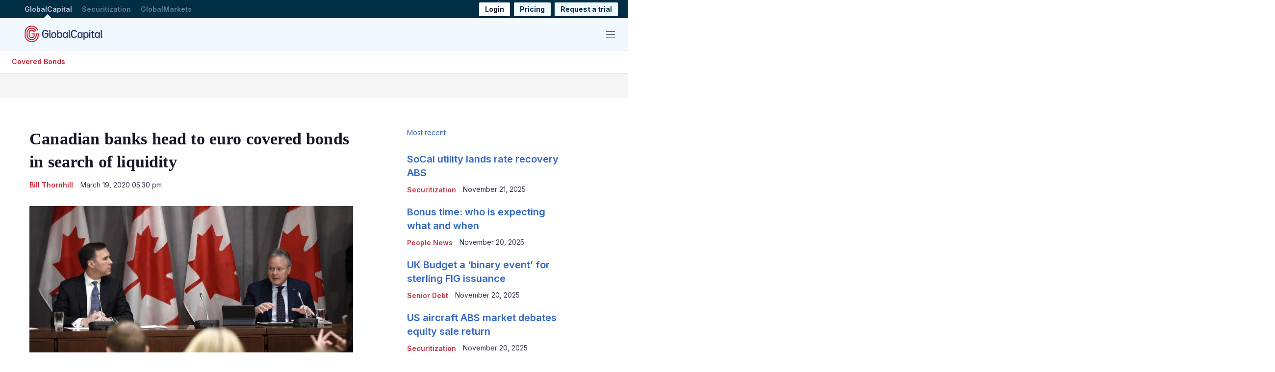

--- FILE ---
content_type: image/svg+xml
request_url: https://assets.euromoneydigital.com/5a/3a/225b9e394c68ab26d9dca5cc5c81/gc-red-blue-logo-rgb.svg
body_size: 15247
content:
<?xml version="1.0" encoding="UTF-8"?>
<svg id="Layer_1" xmlns="http://www.w3.org/2000/svg" xmlns:xlink="http://www.w3.org/1999/xlink" version="1.1" viewBox="0 0 657.6378 141.7323">
  <!-- Generator: Adobe Illustrator 29.8.2, SVG Export Plug-In . SVG Version: 2.1.1 Build 3)  -->
  <defs>
    <style>
      .st0 {
        fill: none;
      }

      .st1 {
        fill: #20366a;
      }

      .st2 {
        clip-path: url(#clippath);
      }

      .st3 {
        fill: #ce2033;
      }
    </style>
    <clipPath id="clippath">
      <rect class="st0" x=".5554" y=".8661" width="656.527" height="140"/>
    </clipPath>
  </defs>
  <path class="st3" d="M120.3943,79.7596v-.173.173Z"/>
  <g class="st2">
    <path class="st3" d="M120.3948,77.691v1.896l.001-9.479h-.001v-3.465h-25.696v8.5569h.017v5.697c-.001.082-.004.164-.006.246-.002.063-.004.125-.005.188l-.026,1.021c-.001.067-.003.134-.005.201-.001.062-.003.124-.005.187l-.13,1.715-.219,1.728-.304,1.703c-.004.017-.008.035-.012.053-.018.074-.035.149-.052.223l-.318,1.377-.39,1.371c-.014.05-.028.1-.042.15-.009.032-.018.064-.027.096l-.347,1.022c-.031.089-.06.179-.09.268-.056.165-.113.337-.152.428l-.057.144c-.861,2.277-1.971,4.473-3.299,6.525-1.345,2.075-2.893,3.988-4.595,5.68-1.738,1.722-3.662,3.262-5.718,4.579-2.059,1.3199-4.261,2.42-6.543,3.27l-.127.05c-.026.009-.052.017-.078.026-.058.019-.115.039-.173.058l-1.346.455-1.377.391c-.048.014-.097.028-.146.042-.031.008-.062.018-.094.026l-1.047.241c-.108.025-.215.05-.322.075-.148.035-.316.074-.395.086l-1.573.28c-.035.005-.098.013-.147.019-.077.009-.153.019-.23.029l-.02.003c-4.85.677-9.869.313-14.515-1.054l-.491-.14c-.035-.011-.097-.033-.144-.049-.067-.023-.133-.045-.2-.067l-.939-.318c-.075-.026-.15-.051-.226-.076-.023-.008-.047-.016-.071-.024l-1.442-.568c-.037-.015-.074-.03-.111-.044l-1.496-.676-1.266-.646c-.055-.028-.11-.056-.165-.084-.025-.013-.05-.025-.074-.038l-.116-.066c-2.136-1.176-4.156-2.586-6.004-4.191-1.844-1.601-3.524-3.401-4.991-5.349-1.456-1.951-2.709-4.067-3.723-6.288-1.015-2.221-1.791-4.553-2.308-6.934-.517-2.376-.78-4.822-.781-7.271v-20.204c.003-2.253.223-4.503.657-6.687.434-2.194,1.088-4.353,1.945-6.419,1.7-4.104,4.268-7.943,7.426-11.1,3.159-3.157,6.999-5.724,11.108-7.424,2.065-.856,4.224-1.51,6.42-1.944,2.182-.433,4.431-.654,6.684-.657,2.252.003,4.501.224,6.684.657,2.195.434,4.354,1.088,6.421,1.945,4.107,1.699,7.947,4.266,11.106,7.422,1.39,1.39,2.665,2.912,3.803,4.53l-4.188,1.52-4.252,1.542c-.452-.533-.924-1.05-1.417-1.543-2.374-2.371-5.257-4.297-8.334-5.569-3.102-1.285-6.404-1.94-9.814-1.948h-.019c-3.41.008-6.712.663-9.811,1.947-3.08,1.273-5.962,3.199-8.339,5.573-2.373,2.374-4.3,5.255-5.572,8.33-1.227,2.959-1.878,6.101-1.942,9.344h-.006v20.712c.007,3.697.785,7.269,2.313,10.619.759,1.664,1.696,3.248,2.784,4.709l.018.024c1.102,1.459,2.361,2.806,3.743,4.005,1.359,1.179,2.84,2.219,4.405,3.091.203.121.371.202.462.246l.87.448.145.062c.143.062.286.125.428.189l.413.192c.138.062.253.107.353.144l.028.01c.145.055.29.111.433.169l.218.089c.24.101.44.164.55.197l.045.015c.152.05.302.101.453.153l.056.02c.089.032.239.086.426.141l.318.087c1.724.501,3.509.822,5.308.953l.238.02c.137.013.378.036.675.035.146.001.292.004.438.009l.278.01c.054.002.159.007.29.007h.038l.281-.009c.142-.006.284-.01.426-.013.441.004.821-.03,1.105-.054.09-.008.178-.0161.268-.021l.318-.02.112-.009c.184-.016.335-.038.425-.052l.065-.009c.159-.022.317-.042.476-.06l.063-.007c.095-.011.256-.027.45-.061l.356-.067c.134-.025.269-.049.404-.072.337-.048.608-.116.778-.158.022-.006.044-.012.057-.015l.066-.015c.14-.033.281-.065.422-.095.278-.055.495-.122.607-.156l.277-.081c.149-.043.299-.083.448-.123l.175-.046.17-.06c.153-.054.306-.108.46-.16l.277-.092c.099-.03.278-.087.499-.177,1.668-.632,3.28-1.443,4.792-2.411,1.537-.984,2.976-2.136,4.279-3.421l.009-.009c1.278-1.269,2.441-2.707,3.46-4.279.973-1.505,1.79-3.111,2.428-4.774.119-.283.197-.526.247-.682.008-.025.016-.049.024-.074l.015-.044c.045-.135.092-.271.14-.406.098-.263.155-.481.184-.593l.078-.284c.042-.148.086-.297.131-.445l.053-.173.038-.177c.034-.158.069-.316.105-.474l.068-.285c.031-.118.087-.337.128-.619.023-.139.046-.277.072-.415l.107-.563.033-.307c.018-.155.037-.309.058-.463l.071-.502.022-.379c.01-.156.022-.312.035-.468l.036-.395.004-.122c.003-.091.004-.182.005-.274l.001-.093c.002-.161.006-.322.012-.484l.012-.286.001-5.908.001-5.092h-.001v-3.465h-25.679v8.5569h17.12v5.6801l-.008.201c-.008.217-.014.437-.017.655-.001.046-.001.093-.002.14l-.014.152c-.018.218-.035.441-.049.661l-.033.276c-.029.213-.055.429-.08.642l-.054.288c-.033.18-.065.363-.094.543-.009.034-.017.067-.024.101l-.064.269c-.036.152-.07.304-.103.457-.045.152-.09.3051-.132.4561l-.081.293c-.006.019-.011.038-.016.057-.062.176-.123.353-.182.53-.025.074-.049.148-.073.222-.001.005-.003.009-.004.013l-.058.15c-.43,1.134-.986,2.23-1.647,3.254-.684,1.055-1.459,2.016-2.304,2.855-.876.864-1.844,1.638-2.877,2.299-1.031.661-2.129,1.211-3.265,1.636l-.041.015c-.027.009-.054.018-.08.026l-.278.092c-.148.05-.295.101-.442.153-.153.041-.306.083-.459.127l-.29.085c-.019.005-.039.011-.058.017-.178.038-.357.079-.534.12-.09.021-.18.042-.269.065-.004.001-.009.002-.013.003l-.015.003c-.216.035-.436.074-.652.114l-.169.033c-.041.004-.082.009-.123.014-.205.024-.413.05-.62.079-.042.005-.084.011-.126.017l-.136.009c-.191.01-.361.025-.512.038-.105.009-.247.022-.301.023l-.077-.002-.086.002c-.218.004-.439.01-.66.019l-.292-.011c-.2-.005-.403-.01-.604-.012l-.37-.031c-1.218-.088-2.427-.305-3.592-.646l-.233-.064c-.04-.015-.08-.029-.12-.042-.193-.068-.386-.133-.575-.195-.036-.012-.072-.023-.108-.035l-.187-.076c-.192-.077-.385-.152-.573-.224l-.301-.139c-.151-.068-.303-.136-.453-.202l-.372-.193-.291-.147c-.028-.014-.056-.028-.085-.0421l-.036-.02c-1.07-.592-2.085-1.302-3.016-2.11-.928-.8051-1.775-1.71-2.515-2.688-.724-.974-1.347-2.03-1.854-3.139-1.019-2.237-1.538-4.625-1.541-7.099v-20.197c.005-2.2859.441-4.49,1.297-6.556.848-2.049,2.133-3.97,3.716-5.553,1.586-1.584,3.507-2.869,5.56-3.718,2.061-.853,4.263-1.289,6.547-1.295,2.283.006,4.485.442,6.549,1.296,2.05.848,3.972,2.133,5.555,3.715,1.585,1.585,2.871,3.506,3.719,5.558.052.124.101.248.15.373l8.044-2.926,4.022-1.463,4.021-1.462,8.046-2.927c-.178-.478-.365-.9529-.56-1.424-2.126-5.134-5.335-9.933-9.282-13.879-3.948-3.945-8.749-7.153-13.883-9.277-2.584-1.071-5.288-1.89-8.034-2.433-2.727-.541-5.534-.817-8.342-.8199h-.011c-2.808.003-5.615.279-8.342.819-2.746.544-5.449,1.363-8.032,2.433-5.136,2.125-9.937,5.333-13.885,9.2791-3.946,3.9449-7.156,8.744-9.281,13.876-1.072,2.583-1.891,5.285-2.434,8.03-.511,2.575-.785,5.22-.817,7.869h-.003v20.712c.003,3.05.332,6.099.976,9.06.647,2.977,1.618,5.895,2.886,8.671,1.267,2.776,2.833,5.419,4.654,7.858l.01.014c1.83,2.431,3.924,4.676,6.224,6.672,2.286,1.985,4.785,3.732,7.428,5.193.203.119.383.21.508.273.029.015.057.029.086.044l1.506.769,1.499.678.28.126c.134.058.247.102.322.131l1.484.586c.226.091.425.156.558.2.029.01.059.019.088.03l1.065.36c.041.014.083.029.125.043.129.044.29.099.477.155l.534.152c3.903,1.147,8.013,1.728,12.126,1.728,1.994,0,3.989-.137,5.96-.412.041-.005.082-.01.124-.015.135-.017.304-.038.498-.069l1.543-.275c.381-.062.714-.14.984-.204.079-.018.158-.037.237-.054l1.004-.232c.257-.0551.469-.116.627-.162l1.701-.482,1.566-.529.034-.012.09-.03c.134-.045.327-.11.549-.198,2.829-1.06,5.556-2.426,8.107-4.06,2.562-1.641,4.959-3.561,7.129-5.711,2.139-2.126,4.074-4.515,5.751-7.102,1.646-2.544,3.024-5.265,4.096-8.087.144-.353.253-.677.342-.941.024-.071.047-.141.071-.211l.327-.964c.087-.246.146-.457.19-.614l.484-1.703.372-1.61.014-.06c.006-.027.012-.054.019-.08.034-.144.084-.356.126-.611l.329-1.849.271-2.125.154-2.0309.009-.148c.005-.135.009-.27.012-.406l.035-1.378c.003-.137.007-.273.008-.409l.001-5.7661h8.56v5.684l-.012.665-.037,1.4561-.006.196c-.004.14-.008.278-.014.417l-.159,2.128-.037.458-.287,2.27-.038.286-.436,2.4449-.009.054c-.007.041-.034.158-.054.244-.02.088-.04.176-.059.264l-.157.69-.318,1.35-.374,1.336-.248.862c-.037.126-.075.257-.099.328l-.485,1.442c-.034.096-.067.193-.099.289-.111.325-.216.632-.318.883l-.039.1c-1.292,3.423-2.958,6.719-4.951,9.798-2.006,3.094-4.325,5.958-6.89,8.509-2.599,2.578-5.477,4.884-8.555,6.855-3.09,1.98-6.395,3.631-9.825,4.907l-.114.044c-.059.024-.178.065-.293.104-.066.023-.132.045-.198.069l-.68.231-1.315.439-1.334.384-.863.242c-.127.036-.259.072-.333.089l-1.477.344c-.123.027-.246.0551-.369.083-.31.071-.602.138-.844.179l-1.503.269-.693.12c-.099.0161-.222.032-.351.049-.081.01-.162.021-.243.031l-1.438.183c-.081.01-.161.02-.241.03-.131.016-.255.031-.359.042l-.691.056c-.18.013-.359.027-.538.041-.759.059-1.475.1151-2.141.123l-1.521.0359-.317.006c-.038-.001-.076-.002-.114-.002-.047-.001-.095-.002-.142-.003l-2.18-.055-.044-.001c-.124-.003-.302-.016-.491-.029l-.756-.055c-3.658-.263-7.292-.919-10.801-1.952l-.705-.204c-.097-.029-.214-.069-.338-.11-.079-.027-.158-.053-.238-.079l-1.368-.463c-.086-.031-.173-.06-.26-.09-.098-.033-.209-.071-.261-.091l-2.069-.815c-.042-.017-.084-.033-.126-.05-.033-.013-.066-.026-.098-.039l-2.255-1.02c-.336-.166-.675-.339-1.032-.522l-.82-.421c-.064-.034-.129-.067-.194-.101-.106-.0551-.217-.111-.271-.144l-.104-.059c-3.203-1.761-6.229-3.872-8.996-6.274-2.76-2.396-5.272-5.091-7.466-8.01-2.189-2.929-4.07-6.103-5.592-9.436-1.525-3.337-2.692-6.844-3.469-10.425-.774-3.563-1.167-7.226-1.168-10.889v-20.207c.002-3.365.333-6.731.982-10.007.653-3.298,1.637-6.545,2.926-9.651,2.552-6.16,6.402-11.917,11.135-16.647,4.732-4.731,10.491-8.579,16.656-11.131,3.106-1.287,6.353-2.271,9.654-2.923,3.276-.65,6.643-.98,10.003-.982,3.367.002,6.734.332,10.011.982,3.3.652,6.548,1.636,9.656,2.924,6.162,2.551,11.921,6.399,16.654,11.13,4.733,4.73,8.583,10.487,11.135,16.649.244.588.477,1.181.699,1.778l8.044-2.925c-.265-.715-.543-1.425-.835-2.128-2.978-7.19-7.47-13.906-12.99-19.424-5.52-5.518-12.24-10.009-19.431-12.985-3.626-1.503-7.418-2.651-11.269-3.413-3.82-.756-7.745-1.142-11.674-1.145-3.921.003-7.847.389-11.665,1.145-3.853.762-7.645,1.91-11.269,3.413-7.192,2.976-13.912,7.467-19.432,12.985-5.521,5.518-10.013,12.234-12.99,19.421-1.504,3.625-2.653,7.415-3.415,11.265-.727,3.665-1.11,7.428-1.142,11.19h-.003v20.712c.003,4.264.462,8.529,1.363,12.6769.906,4.179,2.268,8.272,4.047,12.166,1.775,3.886,3.97,7.588,6.523,11.005l.007.009c2.558,3.403,5.485,6.5439,8.702,9.337,3.21,2.787,6.721,5.238,10.437,7.286.233.134.447.245.622.335.05.026.101.052.151.078l.891.459c.388.198.789.403,1.2.605l1.474.675.705.315.387.172c.115.05.23.097.346.143l1.514.6.706.275c.249.098.473.174.655.235.061.021.123.0421.184.064l1.47.498.039.013c.068.022.135.044.202.067.177.06.379.127.601.194l.757.219c4.092,1.203,8.33,1.9691,12.591,2.275l.748.054c.278.02.592.043.944.05l1.462.04.893.019c.107.002.215.004.322.004h.026l1.915-.043c.938-.012,1.822-.081,2.677-.147.175-.014.35-.028.525-.04l.769-.063.061-.005c.227-.022.437-.048.622-.071.07-.009.139-.017.209-.025l1.516-.193.039-.005c.069-.009.138-.018.206-.027.188-.025.401-.0519.633-.09l2.254-.399c.482-.082.924-.183,1.315-.273.113-.025.225-.051.337-.076l1.476-.344c.291-.065.55-.137.759-.196l2.345-.668,1.588-.526.763-.26c.053-.019.106-.037.158-.055.189-.064.419-.143.673-.243,3.983-1.486,7.822-3.405,11.409-5.704,3.586-2.296,6.938-4.983,9.969-7.989,3-2.983,5.705-6.323,8.042-9.929,2.316-3.577,4.253-7.406,5.757-11.381.186-.461.335-.9.468-1.29.031-.092.063-.184.094-.275l.48-1.427c.098-.282.172-.5389.232-.748l.254-.883.41-1.463.386-1.626.173-.754.011-.0519c.013-.059.027-.119.04-.178.045-.194.1-.433.147-.71l.262-1.4431.199-1.1479.264-2.013.117-.963.177-2.214.054-.7661.007-.111c.009-.2.014-.399.02-.599l.044-1.703.014-.748v-3.309Z"/>
    <path class="st1" d="M201.6431,79.4648c0,15.03-10.488,25.022-26.261,25.022-15.856,0-26.427-10.074-26.427-25.27v-16.351c0-15.443,10.654-25.683,26.675-25.683,11.891,0,20.81,6.028,24.526,15.69l-8.918,3.634c-2.643-6.524-8.259-10.571-15.608-10.571-10.076,0-16.847,6.937-16.847,17.508v15.278c0,10.157,6.689,17.012,16.599,17.012,10.157,0,16.434-6.689,16.434-16.847v-4.377h-18.169v-8.589h27.996v13.544Z"/>
    <path class="st1" d="M208.6628,96.5593v-58.551h9.414v57.23c0,.578.331.908.909.908h3.386v7.515h-6.194c-4.459,0-7.515-2.808-7.515-7.102"/>
    <path class="st1" d="M225.6108,84.4195v-8.175c0-12.057,8.505-20.0681,21.141-20.0681,12.717,0,21.223,8.011,21.223,20.0681v8.175c0,12.058-8.506,20.068-21.223,20.068-12.636,0-21.141-8.01-21.141-20.068M258.5608,84.0895v-7.515c0-7.35-4.707-12.14-11.809-12.14-7.02,0-11.727,4.79-11.727,12.14v7.515c0,7.267,4.707,12.14,11.727,12.14,7.102,0,11.809-4.873,11.809-12.14"/>
    <path class="st1" d="M317.1108,75.5839v9.497c0,11.644-7.432,19.407-18.581,19.407-6.524,0-11.726-2.726-14.947-7.433l-.165,6.607h-8.589V38.0088h9.415v24.692c3.22-4.129,8.175-6.524,14.286-6.524,11.149,0,18.581,7.68,18.581,19.407M307.6968,76.4919c0-7.267-4.624-12.057-11.727-12.057-7.019,0-11.726,4.79-11.726,12.057v7.598c0,7.35,4.707,12.139,11.726,12.139,7.103,0,11.727-4.789,11.727-12.139v-7.598Z"/>
    <path class="st1" d="M365.2127,57.0025v46.659h-8.588l-.165-6.607c-3.221,4.7079-8.424,7.433-14.948,7.433-11.231,0-18.663-7.763-18.663-19.407v-9.497c0-11.727,7.432-19.407,18.663-19.407,6.524,0,11.727,2.725,14.948,7.432l.165-6.606h8.588ZM355.7987,84.0895v-7.597c0-7.268-4.707-12.058-11.809-12.058-7.02,0-11.727,4.79-11.727,12.058v7.597c0,7.35,4.707,12.14,11.727,12.14,7.102,0,11.809-4.79,11.809-12.14"/>
    <path class="st1" d="M373.1839,96.5593v-58.551h9.414v57.23c0,.578.331.908.909.908h3.386v7.515h-6.194c-4.459,0-7.515-2.808-7.515-7.102"/>
    <path class="st1" d="M391.9945,79.217v-16.351c0-15.443,10.653-25.684,26.674-25.684,11.81,0,20.729,6.029,24.362,15.856l-8.919,3.551c-2.643-6.524-8.176-10.653-15.443-10.653-10.075,0-16.846,6.937-16.846,17.508v15.277c0,10.158,6.771,17.013,16.929,17.013,7.515,0,13.13-4.212,15.691-10.984l8.919,3.468c-3.469,10.076-12.471,16.269-24.61,16.269-16.104,0-26.757-10.075-26.757-25.27"/>
    <path class="st1" d="M489.6322,57.0025v46.659h-8.588l-.165-6.607c-3.221,4.7079-8.424,7.433-14.948,7.433-11.231,0-18.663-7.763-18.663-19.407v-9.497c0-11.727,7.432-19.407,18.663-19.407,6.524,0,11.727,2.725,14.948,7.432l.165-6.606h8.588ZM480.2182,84.0895v-7.597c0-7.268-4.707-12.058-11.809-12.058-7.02,0-11.727,4.79-11.727,12.058v7.597c0,7.35,4.707,12.14,11.727,12.14,7.1021,0,11.809-4.79,11.809-12.14"/>
    <path class="st1" d="M539.4329,75.5839v9.497c0,11.644-7.432,19.407-18.581,19.407-6.028,0-11.066-2.395-14.286-6.442v22.545h-9.415v-63.588h8.589l.165,6.524c3.221-4.625,8.423-7.35,14.947-7.35,11.149,0,18.581,7.68,18.581,19.407M530.0189,76.4919c0-7.267-4.624-12.057-11.727-12.057-7.019,0-11.726,4.79-11.726,12.057v7.598c0,7.35,4.707,12.139,11.726,12.139,7.103,0,11.727-4.789,11.727-12.139v-7.598Z"/>
    <path class="st1" d="M546.1724,38.0082h9.414v9.58h-9.414v-9.58ZM546.1724,57.0021h9.414v46.659h-9.414v-46.659Z"/>
    <path class="st1" d="M578.0377,64.5173v30.06c0,.991.66,1.569,1.569,1.569h9.415v7.515h-10.406c-5.946,0-9.992-3.386-9.992-8.588v-30.556h-7.516v-7.515h7.763v-12.14l9.167-2.147v14.287h11.809v7.515h-11.809Z"/>
    <path class="st1" d="M635.3894,57.0025v46.659h-8.588l-.165-6.607c-3.221,4.7079-8.424,7.433-14.948,7.433-11.231,0-18.663-7.763-18.663-19.407v-9.497c0-11.727,7.432-19.407,18.663-19.407,6.524,0,11.727,2.725,14.948,7.432l.165-6.606h8.588ZM625.9754,84.0895v-7.597c0-7.268-4.707-12.058-11.809-12.058-7.02,0-11.727,4.79-11.727,12.058v7.597c0,7.35,4.707,12.14,11.727,12.14,7.1021,0,11.809-4.79,11.809-12.14"/>
    <path class="st1" d="M643.3746,96.5593v-58.551h9.414v57.23c0,.578.331.908.909.908h3.386v7.515h-6.194c-4.459,0-7.515-2.808-7.515-7.102"/>
  </g>
</svg>